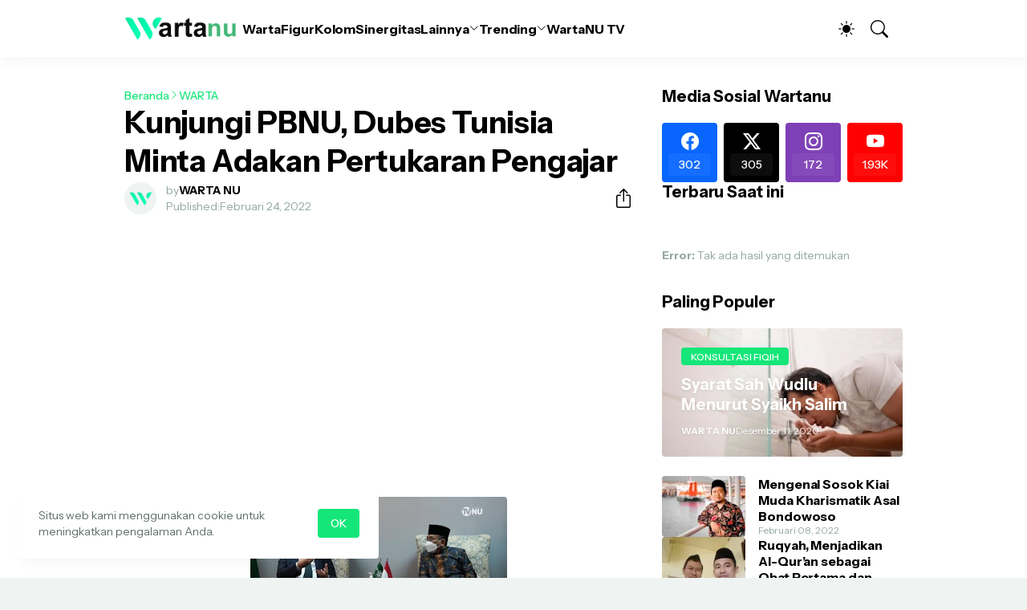

--- FILE ---
content_type: text/html; charset=utf-8
request_url: https://www.google.com/recaptcha/api2/aframe
body_size: 268
content:
<!DOCTYPE HTML><html><head><meta http-equiv="content-type" content="text/html; charset=UTF-8"></head><body><script nonce="1c50ZXfdBT2O7SsHDoQtNQ">/** Anti-fraud and anti-abuse applications only. See google.com/recaptcha */ try{var clients={'sodar':'https://pagead2.googlesyndication.com/pagead/sodar?'};window.addEventListener("message",function(a){try{if(a.source===window.parent){var b=JSON.parse(a.data);var c=clients[b['id']];if(c){var d=document.createElement('img');d.src=c+b['params']+'&rc='+(localStorage.getItem("rc::a")?sessionStorage.getItem("rc::b"):"");window.document.body.appendChild(d);sessionStorage.setItem("rc::e",parseInt(sessionStorage.getItem("rc::e")||0)+1);localStorage.setItem("rc::h",'1768644362399');}}}catch(b){}});window.parent.postMessage("_grecaptcha_ready", "*");}catch(b){}</script></body></html>